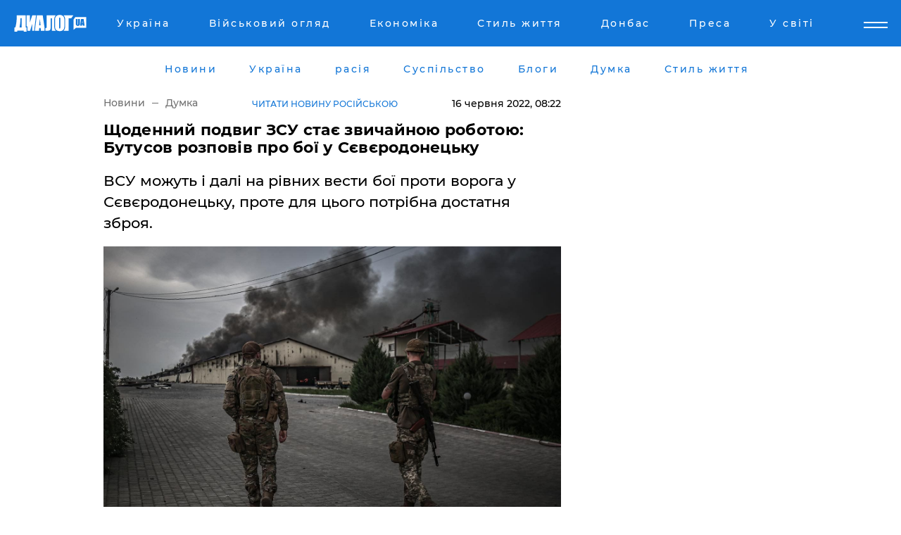

--- FILE ---
content_type: text/html; charset=UTF-8
request_url: https://www.dialog.ua/ukr/opinion/253767_1655352355
body_size: 11187
content:
<!DOCTYPE html>
<html xmlns="http://www.w3.org/1999/xhtml" dir="ltr" lang="uk" xmlns:og="http://ogp.me/ns#">
<head>
    <meta http-equiv="Content-Type" content="text/html; charset=utf-8" />
    <meta name="viewport" content="width=device-width, initial-scale=1">

    <title>Щоденний подвиг ЗСУ стає звичайною роботою: Бутусов розповів про бої у Сєвєродонецьку - | Диалог.UA</title>
    <meta name="description" content="ВСУ можуть і далі на рівних вести бої проти ворога у Сєвєродонецьку, проте для цього потрібна достатня зброя.">
    <meta name="keywords" content=", Сєвєродонецьк, армія Росії, війна, подвиг, Бутусов, Донбас, ЗСУ укр нет, последние новости дня">
    <link rel="canonical" href="https://www.dialog.ua/ukr/opinion/253767_1655352355"/>
    
                        <link rel="amphtml" href="https://www.dialog.ua/ukr/opinion/253767_1655352355/amp">
            
     <meta http-equiv="x-dns-prefetch-control" content="on">
 <link rel="dns-prefetch" href="//google-analytics.com">
 <link rel="dns-prefetch" href="//connect.facebook.net">
 <link rel="dns-prefetch" href="//securepubads.g.doubleclick.net">
 <link rel="preconnect" href="//securepubads.g.doubleclick.net">
 <link rel="dns-prefetch" href="//cm.g.doubleclick.net">
 <link rel="preconnect" href="//cm.g.doubleclick.net">
 <link rel="dns-prefetch" href="//counter.yadro.ru">
 <link rel="dns-prefetch" href="//www.googletagmanager.com/">
 <link rel='dns-prefetch' href='https://ajax.googleapis.com'/>
    <meta name='yandex-verification' content='7fdab9f0679cc6c0'/>

    <!-- news_keywords (only for news/index) -->
            <meta name="news_keywords" content=", Сєвєродонецьк, армія Росії, війна, подвиг, Бутусов, Донбас, ЗСУ укр нет, последние новости дня">
    
    <meta name="author" content="Dialog.ua">
    <link rel="shortcut icon" href="/favicon.ico">

            <link rel="stylesheet" href="/css/style.min.css?ver=12" type="text/css">
    
    <style>
        /** =================== MONTSERRAT =================== **/

        /** Montserrat Thin **/
        @font-face {
            font-family: "Montserrat";
            font-display: swap;
            font-weight: 100;
            font-style: normal;
            src: url("/css/fonts/Montserrat-Thin.woff2") format("woff2"),
            url("/css/fonts/Montserrat-Thin.woff") format("woff");
        }

        /** Montserrat Thin-Italic **/
        @font-face {
            font-family: "Montserrat";
            font-display: swap;
            font-weight: 100;
            font-style: italic;
            src: url("/css/fonts/Montserrat-ThinItalic.woff2") format("woff2"),
            url("/css/fonts/Montserrat-ThinItalic.woff") format("woff");
        }

        /** Montserrat Light **/
        @font-face {
            font-family: "Montserrat";
            font-display: swap;
            font-weight: 300;
            font-style: normal;
            src: url("/css/fonts/Montserrat-Light.woff2") format("woff2"),
            url("/css/fonts/Montserrat-Light.woff") format("woff");
        }

        /** Montserrat Light-Italic **/
        @font-face {
            font-family: "Montserrat";
            font-display: swap;
            font-weight: 300;
            font-style: italic;
            src: url("/css/fonts/Montserrat-LightItalic.woff2") format("woff2"),
            url("/css/fonts/Montserrat-LightItalic.woff") format("woff");
        }


        /** Montserrat Medium **/
        @font-face {
            font-family: "Montserrat";
            font-display: swap;
            font-weight: 500;
            font-style: normal;
            src: url("/css/fonts/Montserrat-Medium.woff2") format("woff2"),
            url("/css/fonts/Montserrat-Medium.woff") format("woff");
        }

        /** Montserrat Bold **/
        @font-face {
            font-family: "Montserrat";
            font-display: swap;
            font-weight: 600;
            font-style: normal;
            src: url("/css/fonts/Montserrat-Bold.woff2") format("woff2"),
            url("/css/fonts/Montserrat-Bold.woff") format("woff");
        }

        /** Montserrat ExtraBold **/
        @font-face {
            font-family: "Montserrat";
            font-display: swap;
            font-weight: 800;
            font-style: normal;
            src: url("/css/fonts/Montserrat-ExtraBold.woff2") format("woff2"),
            url("/css/fonts/Montserrat-ExtraBold.woff") format("woff");
        }
    </style>

    <!-- og meta -->
    <!-- Facebook Meta -->
    <meta property="fb:app_id" content="1010365385685044" />
    <meta property="og:url" content="https://www.dialog.ua/ukr/opinion/253767_1655352355" />
    <meta property="og:site_name" content="Диалог.UA" />
    <meta property="og:title" content='Щоденний подвиг ЗСУ стає звичайною роботою: Бутусов розповів про бої у Сєвєродонецьку' />
    <meta property="og:type" content="article">
    <meta property="og:description" content='ВСУ можуть і далі на рівних вести бої проти ворога у Сєвєродонецьку, проте для цього потрібна достатня зброя.' />
    <meta property="og:image" content="https://www.dialog.ua/images/news/cb17ac497e6d8e198af2b9271e20b17a.jpg" />
            <meta property="og:image:width" content="1440" />
        <meta property="og:image:height" content="1010" />
    <!-- Twitter Meta -->
<meta name="twitter:card" content="summary_large_image">
<meta name="twitter:site" content="@Dialog_UA">
<meta name="twitter:creator" content="@Dialog_UA">
<meta name="twitter:title" content="Щоденний подвиг ЗСУ стає звичайною роботою: Бутусов розповів про бої у Сєвєродонецьку">
<meta name="twitter:description" content="ВСУ можуть і далі на рівних вести бої проти ворога у Сєвєродонецьку, проте для цього потрібна достатня зброя.">
<meta name="twitter:image" content="https://www.dialog.ua/images/news/cb17ac497e6d8e198af2b9271e20b17a.jpg">
<meta name="twitter:domain" content="www.dialog.ua>">    <meta name="google-site-verification" content="jZKJrW_rC4oKR50hCSQ9LFM1XjJbWaQQnPgLYvrSx00" />

    <!-- Google tag (gtag.js) -->
    <script async src="https://www.googletagmanager.com/gtag/js?id=G-HJDW518ZWK" type="b87c6f208142b6b3b877b3a9-text/javascript"></script>
    <script type="b87c6f208142b6b3b877b3a9-text/javascript">
      window.dataLayer = window.dataLayer || [];
      function gtag(){dataLayer.push(arguments);}
      gtag('js', new Date());

      gtag('config', 'G-HJDW518ZWK');
    </script>
    
    <link rel="manifest" href="/manifest.json">

    <link rel="alternate" hreflang="ru" href="https://www.dialog.ua/opinion/253767_1655352355" /><link rel="alternate" hreflang="uk" href="https://www.dialog.ua/ukr/opinion/253767_1655352355" />
    
    <link rel="apple-touch-icon" href="/img/apple-touch-icon.png">

    </head>
<body>
<div class="overlay"></div>

<div class="header_contn">
    <header class="sticky">
        <div class="container">
            <div class="header-content">
                <div class="header-logo">

                    
                    
                    <a href="https://www.dialog.ua/ukr" class="logo">
                        <img src="/css/images/logo.svg" class="logo-main" alt="" width="103" height="24">
                    </a>
                </div>

                <nav>
                    <div class="nav-menu">
                        <ul class="main-menu">
                                                                <li><a href="https://www.dialog.ua/ukr/ukraine"><span>Україна</span></a></li>
                                                                    <li><a href="https://www.dialog.ua/ukr/war"><span>Військовий огляд</span></a></li>
                                                                    <li><a href="https://www.dialog.ua/ukr/business"><span>Економіка</span></a></li>
                                                                    <li><a href="https://life.dialog.ua/ukr"><span>Стиль життя</span></a></li>
                                                                    <li><a href="https://www.dialog.ua/ukr/tag/274"><span>Донбас</span></a></li>
                                                                    <li><a href="https://www.dialog.ua/ukr/press-release"><span>Преса</span></a></li>
                                                                    <li><a href="https://www.dialog.ua/ukr/world"><span>У світі</span></a></li>
                                                        </ul>
                    </div>

                    <span class="mask"></span>
                </nav>

            </div>
    </div>
    <!-- выпадающее меню -->
    <div class="mobile-nav-wrap" role="navigation">
        <div class="mobile-header-nav ">

            <div class="menu-content">

                <div class="mobile-menu-head">

                    <a class="mobile-menu-head__close" href="#">
                        <img src="/css/images/menu-close.svg" alt="">
                    </a>

                    <span class="mobile-menu-head__logo"><a href=""> <img src="/css/images/logo.svg" alt=""></a></span>

                    <div class="language-selection__mob-menu"><a href="">UA</a></div>
                </div>

                
                <div class="menu-column">
                                                                                <span class="menu-column__title">Главная</span>
                                        <ul>

                                                    <li><a href="https://www.dialog.ua/ukr/news"><span>Новини</span></a></li>
                                                    <li><a href="https://www.dialog.ua/ukr/russia"><span>расія</span></a></li>
                                                    <li><a href="https://www.dialog.ua/ukr/world"><span>У світі</span></a></li>
                                                    <li><a href="https://www.dialog.ua/ukr/war"><span>Військовий огляд</span></a></li>
                                                    <li><a href="https://www.dialog.ua/ukr/science"><span>Наука і техніка</span></a></li>
                                                    <li><a href="https://www.dialog.ua/ukr/business"><span>Економіка</span></a></li>
                                                    <li><a href="https://www.dialog.ua/ukr/opinion"><span>Думка</span></a></li>
                                                    <li><a href="https://www.dialog.ua/ukr/blogs"><span>Блоги</span></a></li>
                                                    <li><a href="https://www.dialog.ua/ukr/press-release"><span>Прес-релізи</span></a></li>
                                                    <li><a href="https://showbiz.dialog.ua/ukr"><span>Шоу-бізнес</span></a></li>
                                                    <li><a href="https://www.dialog.ua/health"><span>Здоровье</span></a></li>
                                                    <li><a href="https://www.dialog.ua/ukr/ukraine"><span>Україна</span></a></li>
                                                    <li><a href="https://www.dialog.ua/sport"><span>Спорт</span></a></li>
                                                    <li><a href="https://www.dialog.ua/culture"><span>Культура</span></a></li>
                                                    <li><a href="https://www.dialog.ua/tag/304"><span>Беларусь</span></a></li>
                                            </ul>
                                    </div>
                
                <div class="menu-column">
                                        <span class="menu-column__title">Города</span>
                                        <ul>

                                                    <li><a href="https://www.dialog.ua/tag/18"><span>Донецк</span></a></li>
                                                    <li><a href="https://www.dialog.ua/tag/28"><span>Луганск</span></a></li>
                                                    <li><a href="https://www.dialog.ua/tag/23"><span>Киев</span></a></li>
                                                    <li><a href="https://www.dialog.ua/tag/29"><span>Харьков</span></a></li>
                                                    <li><a href="https://www.dialog.ua/tag/30"><span>Днепр</span></a></li>
                                                    <li><a href="https://www.dialog.ua/tag/34"><span>Львов</span></a></li>
                                                    <li><a href="https://www.dialog.ua/tag/33"><span>Одесса</span></a></li>
                                            </ul>
                                    </div>
                
                <div class="menu-column">
                                        <span class="menu-column__title">Война на Донбассе и в Крыму</span>
                                        <ul>

                                                    <li><a href="https://www.dialog.ua/tag/154"><span>"ДНР"</span></a></li>
                                                    <li><a href="https://www.dialog.ua/tag/156"><span>"ЛНР"</span></a></li>
                                                    <li><a href="https://www.dialog.ua/tag/2"><span>Оккупация Крыма</span></a></li>
                                                    <li><a href="https://www.dialog.ua/tag/27"><span>Новости Крыма</span></a></li>
                                                    <li><a href="https://www.dialog.ua/tag/274"><span>Донбасс</span></a></li>
                                                    <li><a href="https://www.dialog.ua/tag/116"><span>Армия Украины</span></a></li>
                                            </ul>
                                    </div>
                
                <div class="menu-column">
                                        <span class="menu-column__title">Лайф стайл</span>
                                        <ul>

                                                    <li><a href="https://www.dialog.ua/health"><span>Здоровье</span></a></li>
                                                    <li><a href="https://www.dialog.ua/donation.html"><span>Помощь проекту</span></a></li>
                                                    <li><a href="https://life.dialog.ua/ukr"><span>Стиль життя</span></a></li>
                                                    <li><a href="https://showbiz.dialog.ua/ukr"><span>Шоу-бізнес</span></a></li>
                                                    <li><a href="https://www.dialog.ua/culture"><span>Культура</span></a></li>
                                                    <li><a href="https://news.dialog.ua/ukr"><span>Суспільство</span></a></li>
                                            </ul>
                                    </div>
                
                <div class="menu-column">
                                        <span class="menu-column__title">Прес-релізи</span>
                                        <ul>

                                                    <li><a href="https://www.dialog.ua/ukr/press-release"><span>Прес-релізи</span></a></li>
                                            </ul>
                                    </div>
                
                <div class="menu-column">
                                        <span class="menu-column__title">Авторское</span>
                                        <ul>

                                                    <li><a href="https://www.dialog.ua/ukr/opinion"><span>Думка</span></a></li>
                                                    <li><a href="https://www.dialog.ua/ukr/blogs"><span>Блоги</span></a></li>
                                                    <li><a href="https://www.dialog.ua/tag/63"><span>ИноСМИ</span></a></li>
                                            </ul>
                                    </div>
                
            </div>

        </div>
    </div>

    
        <a class="mobile-menu-toggle js-toggle-menu hamburger-menu button" href="#">
            <span class="menu-item menu-item-1"></span>
            <span class="menu-item"></span>
        </a>

        <div class="language-selection language-selection--mobile">
            <a href="/">
                RU            </a>
        </div>
    </header>
</div>


    <!-- MAIN PART -->
<main class="">
    <div class="container">

        <div class="top-content-menu">
            <div class="top-content-menu__nav">
                <ul>
                                                <li><a href="https://www.dialog.ua/ukr/news"><span>Новини</span></a></li>
                                                    <li><a href="https://www.dialog.ua/ukr/ukraine"><span>Україна</span></a></li>
                                                    <li><a href="https://www.dialog.ua/ukr/russia"><span>расія</span></a></li>
                                                    <li><a href="https://news.dialog.ua/ukr/"><span>Суспільство</span></a></li>
                                                    <li><a href="https://www.dialog.ua/ukr/blogs"><span>Блоги</span></a></li>
                                                    <li><a href="https://www.dialog.ua/ukr/opinion"><span>Думка</span></a></li>
                                                    <li><a href="https://life.dialog.ua/ukr"><span>Стиль життя</span></a></li>
                                        </ul>
            </div>

            <span class="mask"></span>
        </div>

        <div class="section-content section_news">

            
    <div class="main-content news_main_content">
        <div class="content content--new-inner news_content_blok  news_innner">



            
                
            
            <!-- update news button -->
            <div class="new-head">
                <script type="application/ld+json">
    {
        "@context": "http://schema.org",
        "@type": "NewsArticle",
        "mainEntityOfPage":{
            "@type":"WebPage",
            "@id":"https://www.dialog.ua/ukr/opinion/253767_1655352355"
        },
        "headline": "Щоденний подвиг ЗСУ стає звичайною роботою: Бутусов розповів про бої у Сєвєродонецьку",
                 "image": {
            "@type": "ImageObject",
            "representativeOfPage": "true",
            "url": "https://www.dialog.ua/images/news/cb17ac497e6d8e198af2b9271e20b17a.jpg",
            "width": 1440,
            "height": 1010        },
                    "datePublished": "2022-06-16T08:22:11+03:00",
                 "dateModified": "2022-06-16T11:22:16+03:00",
        
                "author": {
            "@type": "Person",
            "name": "Дмитрий Мироненко",
            "url": "https://www.dialog.ua/author/Dmitriy_Mironenko"
        },
            
        "publisher": {
                "@type": "Organization",
                "name": "Dialog.ua",
                "logo": {
                    "@type": "ImageObject",
                    "url": "https://www.dialog.ua/img/publisher_logo.jpg",
                    "width": 309,
                    "height": 148
                }
            },

        "description": "ВСУ можуть і далі на рівних вести бої проти ворога у Сєвєродонецьку, проте для цього потрібна достатня зброя.",
        "articleBody": "Вже місяць ворог не може взяти під свій повний контроль Сєвєродонецьк. Після, здавалося б, повного захоплення міста до ЗСУ прибуло підкріплення і вони відтіснили ворога. Наразі бої продовжуються у районі промзони.Сьогодні, 16 червня, український журналіст Юрій Бутусов, який перебуває у Сєвєродонецьку, розповів про останні події у місті.Він зізнався, що після знищення трьох мостів із логістикою стало трохи складніше, а всі місця можливих переправ через річку ворог постійно обстрілює. Журналіст закликає терміново покращити логістику та комунікацію.Щодня ворог обстрілює позиції ЗСУ, застосовуючи для розвідки безпілотники.Проте є свої плюси. Те, як воюють українські захисники у Сєвєродонецьку, далеко виходить за рамки уявлень про службові обов&#039;язки, сміливість, відданість і боєздатність.Нині на позиції знаходяться лише ті воїни, які не знають страху. ЗСУ використовують усі можливі засоби, щоб завдавати якомога більшої шкоди ворогові. Навіть незважаючи на нерівне співвідношення сил на полі бою, українські захисники роблять неможливе. Щоденний подвиг стає звичайною роботою ЗСУ.При цьому особливого посилення потребує логістика, ППО та контрбатарейна боротьба.Тим часом на заводі &quot;Азот&quot; у бункері знаходиться близько 250 жителів Сєвєродонецька. Багато хто з них намагається хоч чимось допомогти українським захисникам.Раніше ми повідомляли, що 15 червня мер Сєвєродонецька Стрюк розповів про ситуацію у місті та про бої у районі промислової зони.Нагадаємо, аналітики з ISW розповіли про те, чому так важливий партизанський рух в окупованих українських містах.ВАЖЛИВЕ ПОВІДОМЛЕННЯ ВІД РЕДАКЦІЇ!!",
        "keywords": "Сєвєродонецьк, армія Росії, війна, подвиг, Бутусов, Донбас, ЗСУ"
        }

</script>
                
<script type="application/ld+json">
    {
        "@context": "http://schema.org",
        "@type": "BreadcrumbList",
        "itemListElement": [
            {
                "@type": "ListItem",
                "position": 1,
                "item": {
                    "@id": "https://www.dialog.ua",
                    "name": "Главная"
                }
            },
            {
                "@type": "ListItem",
                "position": 2,
                "item": {
                    "@id": "https://www.dialog.ua/opinion",
                    "name": "Мнение"
                }
            }
        ]
    }
</script>

                
                    <div class="breadcrumbs">
                        <a href="https://www.dialog.ua/ukr">
                            Новини                        </a>
                        <span class="sep"></span>
                        <a href="/ukr/opinion">Думка</a>
                    </div>

                

                                    <div class="read-another-language">
                        <a href="https://www.dialog.ua/opinion/253767_1655352355">Читати новину російською</a>
                    </div>
                
                <span class="new-head__date">
                    16 червня 2022, 08:22                </span>
            </div>

            
            <div class="new-inner inner_news">

                <h1>Щоденний подвиг ЗСУ стає звичайною роботою: Бутусов розповів про бої у Сєвєродонецьку</h1>

                <p class="preview">ВСУ можуть і далі на рівних вести бої проти ворога у Сєвєродонецьку, проте для цього потрібна достатня зброя.</p>

                <p><img src="https://www.dialog.ua/images/news/cb17ac497e6d8e198af2b9271e20b17a.jpg" alt="Щоденний подвиг ЗСУ стає звичайною роботою: Бутусов розповів про бої у Сєвєродонецьку" /></p>
                
                        <div class="banner banner--news align-center align-center" style="">
        <script async src="https://pagead2.googlesyndication.com/pagead/js/adsbygoogle.js?client=ca-pub-3695032019363550" crossorigin="anonymous" type="b87c6f208142b6b3b877b3a9-text/javascript"></script>
<!-- Под фото новость Десктоп -->
<ins class="adsbygoogle"
     style="display:block"
     data-ad-client="ca-pub-3695032019363550"
     data-ad-slot="1996806517"
     data-ad-format="auto"
     data-full-width-responsive="true"></ins>
<script type="b87c6f208142b6b3b877b3a9-text/javascript">
     (adsbygoogle = window.adsbygoogle || []).push({});
</script>    </div>
                
                

                                                    
                
                <p>Вже місяць ворог не може взяти під свій повний контроль Сєвєродонецьк. Після, здавалося б, повного захоплення міста до ЗСУ прибуло підкріплення і вони відтіснили ворога. Наразі бої продовжуються у районі промзони.</p><p>Сьогодні, 16 червня, український журналіст Юрій<a href="https://www.facebook.com/100000909172681/posts/pfbid02QnHa3subdz1eXZJif2f68GQJGwsNQ83pf1WMNxSg8R78CebW8Mgt1vXdYEKWfKtml/?d=n"> Бутусов</a>, який перебуває у Сєвєродонецьку, розповів про останні події у місті.</p>        <div class="news-content-ad align-center" style="">
        <script async src="https://pagead2.googlesyndication.com/pagead/js/adsbygoogle.js?client=ca-pub-3695032019363550" crossorigin="anonymous" type="b87c6f208142b6b3b877b3a9-text/javascript"></script>
<!-- В тело новости проверка Диалог -->
<ins class="adsbygoogle"
     style="display:block"
     data-ad-client="ca-pub-3695032019363550"
     data-ad-slot="7403794482"
     data-ad-format="auto"
     data-full-width-responsive="true"></ins>
<script type="b87c6f208142b6b3b877b3a9-text/javascript">
     (adsbygoogle = window.adsbygoogle || []).push({});
</script>    </div>
<p>Він зізнався, що після знищення трьох мостів із логістикою стало трохи складніше, а всі місця можливих переправ через річку ворог постійно обстрілює. Журналіст закликає терміново покращити логістику та комунікацію.</p><div class="news-content-ad align-center"><script async src="https://telegram.org/js/telegram-widget.js?19" data-telegram-post="Dialog_Ukraine/30255" data-width="100%" type="b87c6f208142b6b3b877b3a9-text/javascript"></script></div><p>Щодня ворог обстрілює позиції ЗСУ, застосовуючи для розвідки безпілотники.</p><p>Проте є свої плюси. <strong>Те, як воюють українські захисники у Сєвєродонецьку, далеко виходить за рамки уявлень про службові обов'язки, сміливість, відданість і боєздатність.</strong></p><p><strong>Нині на позиції знаходяться лише ті воїни, які не знають страху. ЗСУ використовують усі можливі засоби, щоб завдавати якомога більшої шкоди ворогові. Навіть незважаючи на нерівне співвідношення сил на полі бою, українські захисники роблять неможливе. Щоденний подвиг стає звичайною роботою ЗСУ.</strong></p><p>При цьому особливого посилення потребує логістика, ППО та контрбатарейна боротьба.</p><p>Тим часом на заводі "Азот" у бункері знаходиться близько 250 жителів Сєвєродонецька. Багато хто з них намагається хоч чимось допомогти українським захисникам.</p><p><em>Раніше ми повідомляли, що 15 червня мер <a href="https://www.dialog.ua/war/253713_1655287904">Сєвєродонецька</a> Стрюк розповів про ситуацію у місті та про бої у районі промислової зони.</em></p><p><em>Нагадаємо, аналітики з ISW розповіли про те, чому так важливий <a href="https://www.dialog.ua/war/253766_1655349926">партизанський рух </a>в окупованих українських містах.</em></p><p><a href="https://www.dialog.ua/donation.html">ВАЖЛИВЕ ПОВІДОМЛЕННЯ ВІД РЕДАКЦІЇ!!</a></p>
                                                            <span class="author">Автор:
                        <a target="_blank" href="https://www.dialog.ua/person/Yurii_Butusov">Юрий Бутусов</a>                    </span>
                                                </div>

                            <div class="tags">
                                            <a target="_blank" href="https://www.dialog.ua/ukr/tag/81">Армія Росії</a>                                            <a target="_blank" href="https://www.dialog.ua/ukr/tag/116">Армія України (ЗСУ)</a>                                            <a target="_blank" href="https://www.dialog.ua/ukr/tag/253">Сєвєродонецьк</a>                                            <a target="_blank" href="https://www.dialog.ua/ukr/tag/703">Війна України з Росією</a>                                    </div>
            
            <div class="share">
                <div class="socials">
                    <button class="open-comments mobile-hide">+ Добавить Комментарий</button>
                    <div class="shareaholic-canvas" data-app="share_buttons" data-app-id="26969635"></div>
                </div>
            </div>

            
            
                        <div class="banner mobile-hide align-center" style="width: 650px;">
        <!-- Вниз новости НВ Дизайн Диалог Декстоп -->
<ins class="adsbygoogle"
     style="display:block"
     data-ad-client="ca-pub-3660307541539783"
     data-ad-slot="3521732345"
     data-ad-format="auto"
     data-full-width-responsive="true"></ins>
<script type="b87c6f208142b6b3b877b3a9-text/javascript">
     (adsbygoogle = window.adsbygoogle || []).push({});
</script>    </div>
                
            



            
                            <h2 class="margin-small"><a href="https://www.dialog.ua/ukr/news">Останні новини</a></h2>
<div class="news last-news">
    
        <div class="new-item">
            <p>
                <a href="https://www.dialog.ua/ukr/ukraine/327500_1769065501"><strong>Україна провела на форумі у Давосі зустрічі, які можуть змінити її майбутнє, – Умеров</strong></a>                            </p>
            <span class="new-item__time">09:11</span>
        </div>

    
        <div class="new-item">
            <p>
                <a href="https://www.dialog.ua/ukr/ukraine/327499_1769063127"><strong>Японія завалить Україну мільярдами доларів – віце-спікер ВР Кондратюк</strong></a>                            </p>
            <span class="new-item__time">08:38</span>
        </div>

    
        <div class="new-item">
            <p>
                <a href="https://www.dialog.ua/ukr/war/327498_1769060626">Генсек НАТО Рютте назвав справжні втрати армії РФ у війні проти України</a>                            </p>
            <span class="new-item__time">08:03</span>
        </div>

    
        <div class="new-item">
            <p>
                <a href="https://www.dialog.ua/ukr/war/327494_1769029802"><strong>Результат "вогненний": ЗСУ успішно атакували стратегічно важливий порт Тамань у РФ</strong></a>                            </p>
            <span class="new-item__time">07:10</span>
        </div>

    
        <div class="new-item">
            <p>
                <a href="https://www.dialog.ua/ukr/ukraine/327497_1769058326"><strong>Українська оборонна компанія почала випускати продукцію у Великій Британії – Міноборони</strong></a>                            </p>
            <span class="new-item__time">07:09</span>
        </div>

    
        <div class="new-item">
            <p>
                <a href="https://www.dialog.ua/ukr/world/327496_1769056490"><strong>США у рамках компромісу можуть отримати частину Гренландії – NYT</strong></a>                            </p>
            <span class="new-item__time">07:07</span>
        </div>

    
        <div class="new-item">
            <p>
                <a href="https://www.dialog.ua/ukr/world/327471_1769006804"><strong>"Путін хоче підписати угоду", – Трамп запросив зустріч із Зеленським у Давосі</strong></a>                            </p>
            <span class="new-item__time">16:50</span>
        </div>

    
        <div class="new-item">
            <p>
                <a href="https://www.dialog.ua/ukr/business/327469_1769005036">Індія відвертається від російської нафти заради угоди з Трампом – знайдено альтернативні постачальники</a>                            </p>
            <span class="new-item__time">16:19</span>
        </div>

    
        <div class="new-item">
            <p>
                <a href="https://news.dialog.ua/ukr/327468_1769004665">Українці можуть почати оформлювати допомогу для догляду за дитиною до 1 року та до 3 років – ПФУ</a>                            </p>
            <span class="new-item__time">16:18</span>
        </div>

    
        <div class="new-item">
            <p>
                <a href="https://www.dialog.ua/ukr/world/327464_1769002944"><strong>"Вони потребують нашої допомоги", – на Економічному форумі у Давосі Рютте поставив Україну вище за Гренландію</strong></a>                            </p>
            <span class="new-item__time">15:50</span>
        </div>

    
        <div class="new-item">
            <p>
                <a href="https://showbiz.dialog.ua/ukr/327460_1768999063">"Це справедливо", – письменник і волонтер Андрій Любка оголосив про свою мобілізацію до ЗСУ</a>                            </p>
            <span class="new-item__time">14:43</span>
        </div>

    
        <div class="new-item">
            <p>
                <a href="https://www.dialog.ua/ukr/russia/327459_1768998072">Мережа сміється над Лавровим: публічний конфуз міністра потрапив на відео</a>                            </p>
            <span class="new-item__time">14:26</span>
        </div>

    
        <div class="new-item">
            <p>
                <a href="https://www.dialog.ua/ukr/world/327458_1768996864"><strong>Путін запросив у США переговори щодо України: Кремль просить Віткоффа завтра приїхати до Москви – CNBC</strong></a>                            </p>
            <span class="new-item__time">14:12</span>
        </div>

    
        <div class="new-item">
            <p>
                <a href="https://www.dialog.ua/ukr/war/327457_1768996511"><strong>Новий голова ГУР Олег Іващенко прибув на фронт під Запоріжжя: стала відома мета візиту</strong></a>                            </p>
            <span class="new-item__time">13:58</span>
        </div>

    
        <div class="new-item">
            <p>
                <a href="https://www.dialog.ua/ukr/war/327456_1768992928"><strong>Під Вовчанськом російські окупанти під час хаосу відкривають "дружній" вогонь один по одному – ВСУ</strong></a>                            </p>
            <span class="new-item__time">13:03</span>
        </div>

    
        <div class="new-item">
            <p>
                <a href="https://www.dialog.ua/ukr/opinion/327455_1768990476">Андрющенко розкрив схему, за допомогою якої російська економіка підживлюється з України</a>                            </p>
            <span class="new-item__time">12:28</span>
        </div>

    
        <div class="new-item">
            <p>
                <a href="https://www.dialog.ua/ukr/world/327454_1768990023">Прем'єр Гренландії Нільсен закликав місцевих жителів готуватися до можливого вторгнення армії США</a>                            </p>
            <span class="new-item__time">12:17</span>
        </div>

    
        <div class="new-item">
            <p>
                <a href="https://www.dialog.ua/ukr/opinion/327453_1768987380">Шейтельман пояснив, чому 22 січня може бути багато у чому вирішальним днем: "Нам не так довго лишилося..."</a>                            </p>
            <span class="new-item__time">11:37</span>
        </div>

    
        <div class="new-item">
            <p>
                <a href="https://www.dialog.ua/ukr/world/327452_1768986990"><strong>Більшість країн ЄС відмовилися від участі у "Раді миру" для Гази, яку очолить Трамп, – FT</strong></a>                            </p>
            <span class="new-item__time">11:22</span>
        </div>

    
        <div class="new-item">
            <p>
                <a href="https://www.dialog.ua/ukr/ukraine/327451_1768984817"><strong>У Запоріжжі по гарячих слідах затримано 25-річного кілера, агента ФСБ: вчинив замах на офіцера ЗСУ</strong></a>                            </p>
            <span class="new-item__time">10:46</span>
        </div>

    


</div>

<div class="show-more  show-more--margin show-more--large show-more--last-categories active_more">
    <a href="#">Більше</a>
</div>
<form class="load_more_data">
    <input type="hidden" name="offset" value="40">
    <input type="hidden" name="limit" value="8">
    <input type="hidden" name="location" value="1" >
    <input type="hidden" name="locale" value="uk" >
    
        </form>

            

            
                
            

        </div>

        <aside>


            
                        <div class="banner align-center" style="width: 300px;">
        <script async src="https://pagead2.googlesyndication.com/pagead/js/adsbygoogle.js" type="b87c6f208142b6b3b877b3a9-text/javascript"></script>
<!-- Правая колонка проверка 300 Диалог -->
<ins class="adsbygoogle"
     style="display:block"
     data-ad-client="ca-pub-3660307541539783"
     data-ad-slot="4092939786"
     data-ad-format="auto"
     data-full-width-responsive="true"></ins>
<script type="b87c6f208142b6b3b877b3a9-text/javascript">
     (adsbygoogle = window.adsbygoogle || []).push({});
</script>    </div>

            
            <h2><a href="https://www.dialog.ua/ukr">Головні новини</a></h2>

            <div class="side-news">

                
                <div class="new-side-item">
    <p><a href="https://www.dialog.ua/ukr/world/327471_1769006804">"Путін хоче підписати угоду", – Трамп запросив зустріч із Зеленським у Давосі</a></p>
</div>
                                <div class="new-side-item">
            <p><a href="https://www.dialog.ua/ukr/business/327469_1769005036">Індія відвертається від російської нафти заради угоди з Трампом – знайдено альтернативні постачальники</a></p>
        </div>
            <div class="new-side-item">
            <p><a href="https://www.dialog.ua/ukr/world/327464_1769002944">"Вони потребують нашої допомоги", – на Економічному форумі у Давосі Рютте поставив Україну вище за Гренландію</a></p>
        </div>
            <div class="new-side-item">
            <p><a href="https://www.dialog.ua/ukr/world/327458_1768996864">Путін запросив у США переговори щодо України: Кремль просить Віткоффа завтра приїхати до Москви – CNBC</a></p>
        </div>
            <div class="new-side-item">
            <p><a href="https://www.dialog.ua/ukr/war/327457_1768996511">Новий голова ГУР Олег Іващенко прибув на фронт під Запоріжжя: стала відома мета візиту</a></p>
        </div>
            <div class="new-side-item">
            <p><a href="https://www.dialog.ua/ukr/war/327456_1768992928">Під Вовчанськом російські окупанти під час хаосу відкривають "дружній" вогонь один по одному – ВСУ</a></p>
        </div>
            <div class="new-side-item">
            <p><a href="https://www.dialog.ua/ukr/world/327454_1768990023">Прем'єр Гренландії Нільсен закликав місцевих жителів готуватися до можливого вторгнення армії США</a></p>
        </div>
            <div class="new-side-item">
            <p><a href="https://www.dialog.ua/ukr/world/327452_1768986990">Більшість країн ЄС відмовилися від участі у "Раді миру" для Гази, яку очолить Трамп, – FT</a></p>
        </div>
            <div class="new-side-item">
            <p><a href="https://www.dialog.ua/ukr/ukraine/327451_1768984817">У Запоріжжі по гарячих слідах затримано 25-річного кілера, агента ФСБ: вчинив замах на офіцера ЗСУ</a></p>
        </div>
    
                            </div>

            
                        <div class="banner align-center" style="">
        <script async src="https://pagead2.googlesyndication.com/pagead/js/adsbygoogle.js?client=ca-pub-3695032019363550" crossorigin="anonymous" type="b87c6f208142b6b3b877b3a9-text/javascript"></script>
<!-- Мобильный низ новости Диалог -->
<ins class="adsbygoogle"
     style="display:block"
     data-ad-client="ca-pub-3695032019363550"
     data-ad-slot="4039264547"
     data-ad-format="auto"
     data-full-width-responsive="true"></ins>
<script type="b87c6f208142b6b3b877b3a9-text/javascript">
     (adsbygoogle = window.adsbygoogle || []).push({});
</script>    </div>

            



                        <h2>Мнения</h2>

<div class="opinions users-side">

                <div class="user-item">
                                        <a href="https://www.dialog.ua/person/Petr_Andryoushenko" class="user-item__head">
                                            <span class="user-item__avatar">
                            <img width="42px" height="42px" data-src="/images/person/7d27f46c2c1c4b20fccf88e1f06732e6.jpg" src="" />                        </span>
                                        <span class="user-item__name">
                                            <span>Петр Андрющенко</span>
                                            <span><p>Руководитель "Центра изучения оккупации"&nbsp;&nbsp;</p></span></span>
                </a>
            
            <p>

                                    <a href="https://www.dialog.ua/ukr/opinion/327455_1768990476"><span>Андрющенко розкрив схему, за допомогою якої російська економіка підживлюється з України</span></a>
                
            </p>

        </div>
            <div class="user-item">
                                        <a href="https://www.dialog.ua/person/Mikhail_Sheitelman" class="user-item__head">
                                            <span class="user-item__avatar">
                            <img width="42px" height="42px" data-src="/images/person/4e5b75a66cc212ca59ba65873c412575.jpg" src="" />                        </span>
                                        <span class="user-item__name">
                                            <span>Михаил Шейтельман</span>
                                            <span><p>Политолог, писатель</p></span></span>
                </a>
            
            <p>

                                    <a href="https://www.dialog.ua/ukr/opinion/327453_1768987380"><span>Шейтельман пояснив, чому 22 січня може бути багато у чому вирішальним днем: "Нам не так довго лишилося..."</span></a>
                
            </p>

        </div>
            <div class="user-item">
                        
            <p>

                                    <a href="https://www.dialog.ua/ukr/opinion/327398_1768907825"><span>Федоренко розкрив "багатоходівку" Путіна, який знає правду про війну, при цьому "бреше та не червоніє"</span></a>
                
            </p>

        </div>
    </div>

<div class="show-more show-more--left show-more--margin">
    <a href="https://www.dialog.ua/ukr/opinion">Більше</a>
</div>


<h2>Блоги</h2>

<div class="blogs users-side">
                <div class="user-item">
                            <a href="https://www.dialog.ua/person/Yurii_Shvets" class="user-item__head">
                                            <span class="user-item__avatar">
                            <img width="42px" height="42px" data-src="/images/person/1e2f8d91edbeac4b9be094576524e19b.jpg" src="" />                        </span>
                                        <span class="user-item__name">
                                            <span>Юрий Швец</span>
                                            <span><p>Экономический и военный аналитик</p></span></span>
                </a>
                        <p>
                                    <a href="https://www.dialog.ua/ukr/blogs/327403_1768910315"><span>Швець натякнув, що до Путіна замість "чорного лебедя" може "прилетіти" серйозніший "птах": "Почалося"</span></a>
                
            </p>
        </div>
            <div class="user-item">
                            <a href="https://www.dialog.ua/person/Mikhail_Sheitelman" class="user-item__head">
                                            <span class="user-item__avatar">
                            <img width="42px" height="42px" data-src="/images/person/4e5b75a66cc212ca59ba65873c412575.jpg" src="" />                        </span>
                                        <span class="user-item__name">
                                            <span>Михаил Шейтельман</span>
                                            <span><p>Политолог, писатель</p></span></span>
                </a>
                        <p>
                                    <a href="https://www.dialog.ua/ukr/blogs/327324_1768772474"><span>Шейтельман заявив, що немає способу закінчити війну, й озвучив єдиний вихід для України</span></a>
                
            </p>
        </div>
            <div class="user-item">
                            <a href="https://www.dialog.ua/person/Olexandr_Musiienko" class="user-item__head">
                                            <span class="user-item__avatar">
                            <img width="42px" height="42px" data-src="/images/person/43d93b8bde5995972aad2b6ed00693a3.jpg" src="" />                        </span>
                                        <span class="user-item__name">
                                            <span>Александр Мусиенко</span>
                                            <span><p>Политический консультант, эксперт</p></span></span>
                </a>
                        <p>
                                    <a href="https://www.dialog.ua/ukr/blogs/327137_1768478350"><span>Мусієнко розповів, хто збирається завдати "подвійного удару" по Росії, намагаючись "перекрити кисень" Путіну</span></a>
                
            </p>
        </div>
    </div>
<div class="show-more show-more--left show-more--margin">
    <a href="https://www.dialog.ua/ukr/blogs">Більше</a>
</div>
            
            
                
            

        </aside>


    </div>
</div>

    </div>

    

    <div class="container">
        <div class="bottom-menu">
            <div class="bottom-menu__left">
                <span class="dialog-logo">
                    <img width="113px" height="26px" data-src="/css/images/logo-dark.svg" src="" />                </span>
                <span class="copy">© 2026, Диалог.ua<br>Все права защищены. </span>
            </div>
            <div class="bottom-menu__ul">
                <ul>
                    <li class="dialog-logo--show">
                        <img width="113px" height="20px" data-src="/css/images/logo-dark.svg" src="" />                    </li>
                                            <li><a href="https://www.dialog.ua/ukr/news"><span>Новини</span></a></li>
                                            <li><a href="https://www.dialog.ua/ukr/ukraine"><span>Україна</span></a></li>
                                            <li><a href="https://www.dialog.ua/ukr/russia"><span>расія</span></a></li>
                                            <li><a href="https://news.dialog.ua/ukr/"><span>Суспільство</span></a></li>
                                            <li><a href="https://www.dialog.ua/ukr/blogs"><span>Блоги</span></a></li>
                                            <li><a href="https://www.dialog.ua/ukr/opinion"><span>Думка</span></a></li>
                                            <li><a href="https://life.dialog.ua/ukr"><span>Стиль життя</span></a></li>
                                            <li><a href="https://www.dialog.ua/ukr/press-release"><span>Преса</span></a></li>
                                            <li><a href="https://www.dialog.ua/ukr/world"><span>У світі</span></a></li>
                                            <li><a href="https://www.dialog.ua/ukr/business"><span>Економіка</span></a></li>
                                            <li><a href="https://www.dialog.ua/ukr/war"><span>Військовий Огляд </span></a></li>
                                            <li><a href="https://life.dialog.ua/ukr"><span>Стиль</span></a></li>
                                            <li><a href="https://www.dialog.ua/ukr/tag/274"><span>Новини Донбасу</span></a></li>
                                            <li><a href="https://sport.dialog.ua/ukr"><span>Спорт</span></a></li>
                                            <li><a href="https://dialog.ua/ukr/tag/71"><span>США</span></a></li>
                                            <li><a href="https://showbiz.dialog.ua/ukr"><span>Шоу-бізнес</span></a></li>
                                    </ul>
            </div>
        </div>
    </div>
</main>



<!-- FOOTER -->
<footer>
    <div class="container">
        <div class="footer-content">

            <ul class="footer-menu">
                <li><a href="https://www.dialog.ua/about.html">Про проект</a></li>
                <li><a href="https://www.dialog.ua/editorial.html">Редакція</a></li>
                <li><a href="https://www.dialog.ua/contacts.html">Контакти</a></li>
                <li><a href="https://www.dialog.ua/adv.html">Реклама</a></li>
                <li><a href="https://www.dialog.ua/credits.html">Персональні дані</a></li>
                <li><a href="https://www.dialog.ua/privacypolicy.html">Захист персональних даних</a></li>

            </ul>
            <span class="footer-text">Використання матеріалів дозволяється за умови посилання (для інтернет-видань - гіперпосилання) на "<a href="https://www.dialog.ua/ukr">Диалог.ua</a>" не нижче за третій абзац.</span>
            <span class="copy">
                    © 2026, <span>Диалог.ua.</span> Усі права захищені.                </span>
        </div>

    </div>
</footer>

<!-- <div class="cookie-policy">
    <p class="cookie-policy-title">Про использование cookies</p>
    <p class="cookie-policy-text">Продолжая просматривать www.dialog.ua вы подтверждаете, что ознакомились с Правилами
        пользования сайтом и соглашаетесь на использование файлов cookies</p>
    <div class="cookie-policy-buttons">
        <a href="https://www.dialog.ua/privacypolicy.html" class="cookie-info-link ">Про файлы cookies</a>
        <button class="cookie-accept-btn">Соглашаюсь</button>
    </div>
    <button class="close-btn"></button>
</div> -->

<script defer src="/js/jquery-3.2.1.min.js" type="b87c6f208142b6b3b877b3a9-text/javascript"></script>

<script async type="b87c6f208142b6b3b877b3a9-text/javascript">
    var scripts = document.getElementsByTagName('script');
    var script = scripts[scripts.length - 1];

    if (document.body.clientWidth >= 1024) {
        setTimeout(function () {
            script.outerHTML += '<script src="/js/desktop-scripts.js"></sc' + 'ript>';
        }, 500);
    } else {
        setTimeout(function () {
            script.outerHTML += '<script src="/js/mobile-scripts.js"></sc' + 'ript>';
        }, 500);
    }
</script>
<script defer src="/js/scripts.js?ver=5" type="b87c6f208142b6b3b877b3a9-text/javascript"></script>

<script type="b87c6f208142b6b3b877b3a9-text/javascript">

    function buildScript(src, attributes) {
        var script = document.createElement('script');
        script.src = src;
        for (key in attributes) {
            script[key] = attributes[key];
        }
        document.body.appendChild(script);
    }

    function downloadJSAtOnload() {
                (function () {
            var script = document.createElement('script');
            script.src = "https://pagead2.googlesyndication.com/pagead/js/adsbygoogle.js";
                        script.async = true;
                        document.body.appendChild(script);
        })();
        
        
                buildScript("https://platform.twitter.com/widgets.js", {async: true});
        buildScript("//www.instagram.com/embed.js", {async: true});
                /*buildScript("//dsms0mj1bbhn4.cloudfront.net/assets/pub/shareaholic.js",
            { async:true,
              "data-shr-siteid": "9a6d8903fd66a0407e4ed9a92f28cdcd",
              "data-cfasync": false,
            }
            );*/


        
    }

    if (window.addEventListener)
        window.addEventListener("load", downloadJSAtOnload, false);
    else if (window.attachEvent)
        window.attachEvent("onload", downloadJSAtOnload);
    else window.onload = downloadJSAtOnload;
</script>

    <script type="text/javascript" data-cfasync="false" src="//dsms0mj1bbhn4.cloudfront.net/assets/pub/shareaholic.js"
            data-shr-siteid="9a6d8903fd66a0407e4ed9a92f28cdcd" async="async"></script>


<script src="/cdn-cgi/scripts/7d0fa10a/cloudflare-static/rocket-loader.min.js" data-cf-settings="b87c6f208142b6b3b877b3a9-|49" defer></script><script defer src="https://static.cloudflareinsights.com/beacon.min.js/vcd15cbe7772f49c399c6a5babf22c1241717689176015" integrity="sha512-ZpsOmlRQV6y907TI0dKBHq9Md29nnaEIPlkf84rnaERnq6zvWvPUqr2ft8M1aS28oN72PdrCzSjY4U6VaAw1EQ==" data-cf-beacon='{"rayId":"9c1d5673eb77d96e","version":"2025.9.1","serverTiming":{"name":{"cfExtPri":true,"cfEdge":true,"cfOrigin":true,"cfL4":true,"cfSpeedBrain":true,"cfCacheStatus":true}},"token":"1fc2a877def342f8a2006fcbd93f5ff5","b":1}' crossorigin="anonymous"></script>
</body>

</html>


--- FILE ---
content_type: text/html; charset=utf-8
request_url: https://www.google.com/recaptcha/api2/aframe
body_size: 269
content:
<!DOCTYPE HTML><html><head><meta http-equiv="content-type" content="text/html; charset=UTF-8"></head><body><script nonce="Bv50ArS31Xxt-CBXGexBWQ">/** Anti-fraud and anti-abuse applications only. See google.com/recaptcha */ try{var clients={'sodar':'https://pagead2.googlesyndication.com/pagead/sodar?'};window.addEventListener("message",function(a){try{if(a.source===window.parent){var b=JSON.parse(a.data);var c=clients[b['id']];if(c){var d=document.createElement('img');d.src=c+b['params']+'&rc='+(localStorage.getItem("rc::a")?sessionStorage.getItem("rc::b"):"");window.document.body.appendChild(d);sessionStorage.setItem("rc::e",parseInt(sessionStorage.getItem("rc::e")||0)+1);localStorage.setItem("rc::h",'1769066942409');}}}catch(b){}});window.parent.postMessage("_grecaptcha_ready", "*");}catch(b){}</script></body></html>